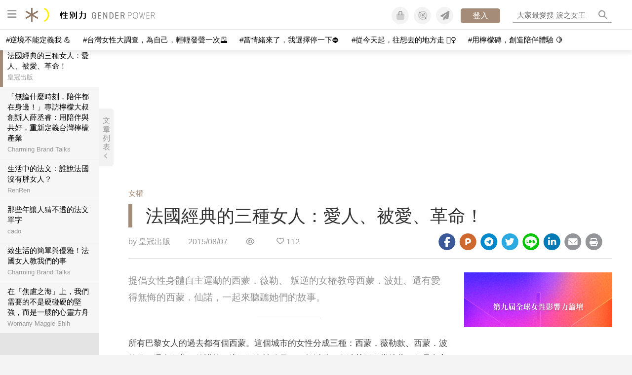

--- FILE ---
content_type: text/html; charset=utf-8
request_url: https://womany.net/read/article/8111
body_size: 17088
content:
<!DOCTYPE html>
<html lang="zh-tw" prefix="og: http://ogp.me/ns">
<head>
  <meta charset="utf-8">
  <title>法國經典的三種女人：愛人、被愛、革命！｜性別力 Gender Power</title>
    <link rel="preconnect"   href="https://js.sentry-cdn.com" crossorigin>
  <link rel="dns-prefetch" href="https://js.sentry-cdn.com">
  <link rel="preconnect"   href="https://browser.sentry-cdn.com" crossorigin>
  <link rel="dns-prefetch" href="https://browser.sentry-cdn.com">
  <link rel="preconnect"   href="https://o225475.ingest.sentry.io" crossorigin>
  <link rel="dns-prefetch" href="https://o225475.ingest.sentry.io">
  <link rel="preconnect"   href="https://cdnjs.cloudflare.com" crossorigin>
  <link rel="dns-prefetch" href="https://cdnjs.cloudflare.com">

<link rel="preconnect"   href="https://knight.womany.net" crossorigin>
<link rel="dns-prefetch" href="https://knight.womany.net">
<link rel="preconnect"   href="https://api.womany.net" crossorigin>
<link rel="dns-prefetch" href="https://api.womany.net">

  <meta name="application-name" content="性別力 Gender Power"/>

  <meta name="description" content="你認識這三個西蒙嗎？提倡女性身體自主運動的西蒙．薇勒 Simone Veil, 叛逆的女權教母西蒙．波娃 Simone de beauvoir, 還有愛得無悔的西蒙．仙諾 simone signoret，一起來聽聽她們的故事。（同場加映：再讀西蒙波娃：神秘，是不分男女的性別特質） ">
  <meta name="viewport" content="width=device-width, initial-scale=1.0, user-scalable=1">
  <meta name="apple-mobile-web-app-capable" content="yes">
  <meta name="theme-color" content="#464B4B">
  <meta name="msapplication-TileColor" content="#464B4B"/>
  <meta name="msapplication-TileImage" content="https://knight.womany.net/images/gender-power-logo-300x300.png"/>
  <meta name="google-site-verification" content="7Blo_lgtnpDMk1_VjM79-jQ1ka2BjJqe3QId2-qYdHo" />
  <meta name="referrer" content="no-referrer-when-downgrade">
  <meta property="fb:app_id" content="226870747360988"/>
  <meta property="og:site_name" content="性別力 Gender Power"/>
  <meta property="og:title" content="法國經典的三種女人：愛人、被愛、革命！｜性別力 Gender Power"/>
  <meta property="og:description" content="你認識這三個西蒙嗎？提倡女性身體自主運動的西蒙．薇勒 Simone Veil, 叛逆的女權教母西蒙．波娃 Simone de beauvoir, 還有愛得無悔的西蒙．仙諾 simone signoret，一起來聽聽她們的故事。（同場加映：再讀西蒙波娃：神秘，是不分男女的性別特質） ">
  <meta property="og:type" content="article"/>
    <meta property="og:image" name="image" content="http://castle.womany.net/images/articles/8111/womany_ying_mu_kuai_zhao_2015_08_07__shang_wu_10_18_24_1438913940-13676-9602.png" />
    <meta property="og:image:secure_url" content="https://castle.womany.net/images/articles/8111/womany_ying_mu_kuai_zhao_2015_08_07__shang_wu_10_18_24_1438913940-13676-9602.png" />
    <meta property="og:image:width" content="1200" />
    <meta property="og:image:height" content="630" />
    <meta name="twitter:image" content="https://castle.womany.net/images/articles/8111/womany_ying_mu_kuai_zhao_2015_08_07__shang_wu_10_18_24_1438913940-13676-9602.png">
  <meta property="article:publisher" content="https://www.facebook.com/womany.net" />
  <meta name="twitter:card" content="summary_large_image">
  <meta name="twitter:site" content="@womanyeditor">
  <meta name="twitter:creator" content="@womanyeditor">
  <meta name="twitter:title" content="法國經典的三種女人：愛人、被愛、革命！｜性別力 Gender Power">
  <meta name="twitter:description" content="你認識這三個西蒙嗎？提倡女性身體自主運動的西蒙．薇勒 Simone Veil, 叛逆的女權教母西蒙．波娃 Simone de beauvoir, 還有愛得無悔的西蒙．仙諾 simone signoret，一起來聽聽她們的故事。（同場加映：再讀西蒙波娃：神秘，是不分男女的性別特質） ">
  <link rel="apple-touch-icon" href="https://knight.womany.net/images/gender-power-logo-300x300.png">
  <link rel="icon" sizes="16x16" href="/favicon-gender-16x16.ico">
  <link rel="icon" sizes="32x32" href="/favicon-gender-32x32.ico">
  <link rel="icon" sizes="300x300" href="https://knight.womany.net/images/gender-power-logo-300x300.png">
  <meta name="keywords" content="法國,女人,陰性書寫,書摘">

  <link href="https://feeds.feedburner.com/genderpower" rel="alternate" title="性別力 Gender Power RSS" type="application/rss+xml" />
  <meta name="csrf-param" content="authenticity_token" />
<meta name="csrf-token" content="FoCEikVQRQeHdkfZGBK6+Rlz6B9KboQzXtgbd7dPgPP1UQskAa9TNHiBZ9i8Zo0IzmF/VkRqn1utiasY54N+gA==" />
      <meta name="author" content="皇冠出版">
  <meta property="article:section" content="女權">
  <meta property="article:published_time" content="2015-08-07T19:20:00+08:00">
      <meta property="og:url" content="https://womany.net/read/article/8111"/>
      <link rel="canonical" href="https://womany.net/read/article/8111">
  <link rel="alternate" hreflang="zh-cn" href="https://cn.womany.net/read/article/8111">
  <link rel="amphtml" href="https://womany.net/articles/8111/amp">


  <link rel="stylesheet" media="screen" href="//knight.womany.net/packs/css/vender/fontawesome-98913a4c.css" />

  <link rel="stylesheet" media="screen" href="//knight.womany.net/packs/css/article-beta-34fab236.css" />
    <link rel="stylesheet" media="screen" href="//knight.womany.net/packs/css/general_layout_womany-c824a40a.css" data-subsite="womany" disabled="disabled" />
    <link rel="stylesheet" media="screen" href="//knight.womany.net/packs/css/general_layout_family-efd2750b.css" data-subsite="family" disabled="disabled" />
    <link rel="stylesheet" media="screen" href="//knight.womany.net/packs/css/general_layout_gender-3ebf99c5.css" data-subsite="gender" />
    <link rel="stylesheet" media="screen" href="//knight.womany.net/packs/css/general_layout_hk-f8c82bd8.css" data-subsite="hk" disabled="disabled" />
    <link rel="stylesheet" media="screen" href="//knight.womany.net/packs/css/general_layout_lianhonghong-e29493bd.css" data-subsite="lianhonghong" disabled="disabled" />

  <script type="b49ab4185dc35a2ec7a9d397-text/javascript">
  window.womany = {
    member_url: "https://member.womany.net",
    api: "https://api.womany.net",
    domain_url: "//womany.net",
    site_suffix: "｜女人迷 Womany",
    default_avatar_url: "//knight.womany.net/images/default_avatar.png",
    interests_list:
      {"女力":{"id":21,"name":"女力","en_name":"empowerment"},"品味":{"id":22,"name":"品味","en_name":"sense"},"視野":{"id":23,"name":"視野","en_name":"vision"},"美力":{"id":24,"name":"美力","en_name":"beauty"},"女權":{"id":17,"name":"女權","en_name":"feminism"},"性別":{"id":11,"name":"性別","en_name":"gender"},"親職":{"id":19,"name":"親職","en_name":"parenthood"},"關係":{"id":20,"name":"關係","en_name":"relationship"},"康健":{"id":25,"name":"康健","en_name":"health"},"多元共融":{"id":28,"name":"多元共融","en_name":"diversity"}}
  };

  (function create_interest_objs(){
    var il = womany.interests_list;
    womany.interests_name = {};
    womany.interests_id = {};
    Object.keys(il).forEach(function(zh_name){
      womany.interests_name[il[zh_name].en_name] = il[zh_name];
      womany.interests_id[il[zh_name].id] = il[zh_name];
    });
  })();
</script>

  <script src="//knight.womany.net/packs/js/wprofile-f7c21a138121831e30d7.js" crossorigin="anonymous" type="b49ab4185dc35a2ec7a9d397-text/javascript"></script>
<script data-cfasync="false" type="text/javascript">
  window.user_profile = {
    login: false,
    womanyor: false
  };
</script>


    <script data-cfasync="false"
  src="https://browser.sentry-cdn.com/8.30.0/bundle.tracing.min.js"
  integrity="sha384-whi3vRW+DIBqY2lQQ6oghGXbbA0sL5NJxUL6CMC+LRJ0b4A64Qn7/6YhpeR0+3Nq"
  crossorigin="anonymous"
></script>

  <script data-cfasync="false"
    src="https://browser.sentry-cdn.com/8.30.0/captureconsole.min.js"
    integrity="sha384-jXCzUQjBqiEgmKLzF+NxTSHUj2QI1p3bF660dbnRzt+Q0xrZXQtmZ3+lJop40nGT"
    crossorigin="anonymous">
  </script>

<script data-cfasync="false">
  var ignoreErrors = [
    {
      // waypoint
      'ignoreType': 'exception',
      'matchStr': 's:0 rs:4',
      'discardRate': 0.5
    },
    {
      // comscore
      'ignoreType': 'exception',
      'matchStr': 'Unexpected token \'<',
      'discardRate': 0.5
    },
    {
      // facebook
      'ignoreType': 'message',
      'matchStr': 'Error retrieving login status, fetch cancelled',
      'discardRate': 0.5
    },
    {
      'ignoreType': 'breadcrumbs',
      'matchStr': 'sentry.event',
      'discardRate': 0.9
    }
  ];
  var ignoreURLs = [
    'connect.facebook.net',
    'doubleclick.net'
  ];
  ignoreURLs.forEach(function(url) {
    ignoreErrors.push({
      'ignoreType': 'exception',
      'matchStr': url,
      'discardRate': 0.75
    })
  });

  window.Sentry && Sentry.onLoad(function() {
    var matchid = document.cookie.match(/_womany_net_bypass=(\d+)/);
    if (matchid && matchid[1]) Sentry.setUser({'id': matchid[1]});

    Sentry.init({
      dsn: "https://12f4216b73834f4a9bd2a3e38f25e3d9@o225475.ingest.sentry.io/1377235",

        environment: 'production',
        release: 'v5384@',
        sampleRate: 0.5,
        tracesSampleRate: 0.03,
        // replaysSessionSampleRate: 0,
        // replaysOnErrorSampleRate: 0.008,

      integrations: [
        
        Sentry.captureConsoleIntegration({levels: ['error']})
        // array of methods that should be captured, defaults to ['log', 'info', 'warn', 'error', 'debug', 'assert']
      ],

      // Set `tracePropagationTargets` to control for which URLs distributed tracing should be enabled
      tracePropagationTargets: ["localhost", /^https:\/\/api\.womany\.net/, /^https:\/\/womany\.net\/api/],


      beforeSend: function(event, hint) {

        if (event && window.JSON && JSON.stringify && window.Object && Object.keys) {

          // if match ignoreURL discard certain percentage of events
          var matchIgnoreUrl = false;

          ignoreErrors.forEach(function(ignore) {
            if (matchIgnoreUrl) return;

            var type = ignore.ignoreType;
            var matchStr = ignore.matchStr;
            var evstr = JSON.stringify(event[type]);

            if (evstr && evstr.indexOf(matchStr) >= 0) {
              if (Math.random() < ignore.discardRate)
                matchIgnoreUrl = true;
              else
                event.extra.ignoreRule = JSON.stringify(ignore);
            }
          });
          if (matchIgnoreUrl) return null;
        }

        return event;
      }
    });
  });
</script>


    
<script type="application/ld+json">
{
  "@context": "http://schema.org",
  "@graph": [
  {
    "@type": "WebSite",
    "name": "性別力 Gender Power",
    "alternateName": "Gender Power",
    "url": "https://womany.net/genderpower",
    "image": "https://knight.womany.net/images/gender-power-logo-230x51-trans.png",
    "potentialAction": {
      "@type": "SearchAction",
      "target": "https://womany.net/search?q={search_term_string}",
      "query-input": "required name=search_term_string"
    }
  },
  {
  "@context": "http://schema.org",
  "@type": "Organization",
  "name": "吾思傳媒股份有限公司",
  "alternateName": ["womany.net", "女人迷"],
  "url": "https://womany.net",
  "logo": "https://knight.womany.net/images/womany_logo_300x300_n.png",
  "contactPoint": {
    "@type": "ContactPoint",
    "telephone": "+886-2-2377-5999",
    "email": "客服信箱：sweetservice@womany.net",
    "contactType": "customer service",
    "availableLanguage": "Mandarin"
  },
  "sameAs": [
    "https://feeds.feedburner.com/womany",
    "https://instagram.com/womany",
    "https://page.line.me/?accountId=womanyshoptw",
    "https://t.me/womany_net",
    "https://twitter.com/womany",
    "https://www.facebook.com/womany.net",
    "https://www.linkedin.com/company/womany",
    "https://www.youtube.com/@womanytw",
    "news.google.com/publications/CAAqBwgKMLztgQsw4Y_-Ag"
  ]
}

  ]
}
</script>


  <script async src="https://securepubads.g.doubleclick.net/tag/js/gpt.js" crossorigin="anonymous" type="b49ab4185dc35a2ec7a9d397-text/javascript"></script>
  <script type="b49ab4185dc35a2ec7a9d397-text/javascript">
    window.googletag = window.googletag || {cmd: []};
    googletag.cmd.push(function() {

      googletag.defineSlot('/120480087/Womany_article_daily_T', [[1, 1], [970, 250], [336, 280]], 'div-gpt-ad-1750226404269-0').addService(googletag.pubads());

      googletag.pubads().enableSingleRequest();
      googletag.pubads().collapseEmptyDivs();
      googletag.enableServices();
    });
  </script>

  <!-- Taboola 廣告 -->
  <script type="b49ab4185dc35a2ec7a9d397-text/javascript">
    window._taboola = window._taboola || [];
    _taboola.push({article:'auto'});
    !function (e, f, u, i) {
      if (!document.getElementById(i)){
        e.async = 1;
        e.src = u;
        e.id = i;
        f.parentNode.insertBefore(e, f);
      }
    }(document.createElement('script'),
    document.getElementsByTagName('script')[0],
    '//cdn.taboola.com/libtrc/salesfrontier-womany/loader.js',
    'tb_loader_script');
    if(window.performance && typeof window.performance.mark == 'function')
      {window.performance.mark('tbl_ic');}
  </script>

</head>

<body data-browser="Unknown Browser" data-browser-version="0" data-browser-lang="" class="b-articles b-show b-8111 s-gender has-top-shortcut">
  <div class="body">
      

<div id="side-nav" class="init-hide">
  <ul itemscope itemtype="http://www.schema.org/SiteNavigationElement">
    <li>
      <span class="user"></span>
    </li>

    <li class="m-read" itemprop="name">
      <meta content="https://womany.net/genderpower/read" itemprop="url">
      <a href="https://womany.net/genderpower/read?ref=gp-nav" title="最新文章">
        最新文章
      </a>
    </li>

    <li class="m-codeforgender" itemprop="name" data-start="2021-05-06">
      <meta content="https://codeforgender.com/events/202103" itemprop="url">
      <a href="https://codeforgender.com/events/202103?ref=gp-nav" title="性別駭客松">
        性別駭客松
      </a>
    </li>

    <li class="m-collections" itemprop="name" data-start="2020-08-10">
      <meta content="https://womany.net/genderpower/collections" itemprop="url">
      <a href="https://womany.net/genderpower/collections?ref=gp-nav" title="特色專題">
        特色專題
      </a>
    </li>

    <li class="m-about" itemprop="name">
      <meta content="https://womany.net/genderpower/about" itemprop="url">
      <a href="https://womany.net/genderpower/about?ref=gp-nav" title="什麼是性別力">
        什麼是性別力
      </a>
    </li>

    <li class="Divider Spacer">關注議題</li>

    <li class="m-womensright" itemprop="name">
      <meta content="https://womany.net/topics/womensright" itemprop="url">
      <a href="https://womany.net/topics/womensright?ref=gp-nav" title="女性故事">
        女性故事
      </a>
    </li>

    <li class="m-lgbtqia" itemprop="name">
      <meta content="https://womany.net/topics/lgbtqia" itemprop="url">
      <a href="https://womany.net/topics/lgbtqia?ref=gp-nav" title="同志經驗">
        同志經驗
      </a>
    </li>

    <li class="m-man-experience" itemprop="name">
      <meta content="https://womany.net/topics/man-experience" itemprop="url">
      <a href="https://womany.net/topics/man-experience?ref=gp-nav" title="男性處境">
        男性處境
      </a>
    </li>

    <li class="m-gender-violence" itemprop="name">
      <meta content="https://womany.net/topics/gender-violence" itemprop="url">
      <a href="https://womany.net/topics/gender-violence?ref=gp-nav" title="性別暴力">
        性別暴力
      </a>
    </li>

    <li class="m-dei" itemprop="name" data-start="2022-05-27">
      <meta content="https://womany.net/dei" itemprop="url">
      <a href="https://womany.net/dei/?ref=gp-nav" title="DEI 多元共融">
        多元共融 DEI
      </a>
    </li>

    <li class="Divider Spacer">為你服務</li>

    <li class="m-violence" itemprop="name">
      <meta content="https://womany.net/gender-violence/write-down-your-pain" itemprop="url">
      <a href="https://womany.net/gender-violence/write-down-your-pain?ref=gp-nav" title="性侵傾訴匿名留言板">
        性侵傾訴匿名留言板
      </a>
    </li>

    <li class="m-service" itemprop="name">
      <meta content="https://womany.net/gender-service" itemprop="url">
      <a href="https://womany.net/gender-service?ref=gp-nav" title="性別服務百寶箱">
        性別服務百寶箱
      </a>
    </li>

    <li class="m-courses" itemprop="name" data-start="2021-05-07">
      <meta content="https://u.womany.net/" itemprop="url">
      <a href="https://u.womany.net/?ref=gp-nav" title="女人迷課程">
        女人迷課程
      </a>
    </li>

    <li class="m-report" itemprop="name">
      <meta content="https://womany.net/gender-report" itemprop="url">
      <a href="https://womany.net/gender-report?ref=gp-nav" title="性別影響力報告">
        性別影響力報告
      </a>
    </li>

    <li class="Divider Spacer">聚焦行動</li>

    <li class="m-2020" itemprop="name">
      <meta content="https://womany.net/GWIS/" itemprop="url">
      <a href="https://womany.net/GWIS/?ref=gp-nav" title="全球女性影響力論壇">
        全球女性影響力論壇
      </a>
    </li>

    <li class="m-2018" itemprop="name">
      <meta content="https://womany.net/gia/2018" itemprop="url">
      <a href="https://womany.net/gia/2018?ref=gp-nav" title="全球性別影響大獎">
        全球性別影響大獎
      </a>
    </li>

    <li class="Divider Spacer">接力大隊</li>

    <li class="m-womany" itemprop="name">
      <meta content="https://womany.net" itemprop="url">
      <a href="https://womany.net?ref=gp-nav" title="女人迷">
        女人迷
      </a>
    </li>

    <li class="m-shop" itemprop="name" data-start="2020-08-04">
      <meta content="https://shop.womany.net/" itemprop="url">
      <a href="https://shop.womany.net/?ref=gp-nav" title="Womany Shop">
        Womany Shop
      </a>
    </li>

    <li class="m-imhome" itemprop="name" data-start="2019-05-15">
      <meta content="https://womany.net/imhome" itemprop="url">
      <a href="https://womany.net/imhome?ref=gp-nav" title="回家吧">
        回家吧
      </a>
    </li>

    <li class="m-hk" itemprop="name" data-start="2019-06-05">
      <meta content="https://womany.net/hk" itemprop="url">
      <a href="https://womany.net/hk?ref=gp-nav" title="女人迷香港 HK">
        女人迷香港 HK
      </a>
    </li>

    <li class="m-lianhonghong" itemprop="name">
      <meta content="https://lianhonghong.com" itemprop="url">
      <a href="https://lianhonghong.com?ref=gp-nav" title="臉紅紅">
        臉紅紅
      </a>
    </li>

  </ul>
</div>


    
      
<header id="w-header">

  <div class="contain clearfix">
    <a id="open-mmenu" href="javascript:void(0);" class="hambergur-btn"><i class="fa fa-bars"></i></a>

    <a class="womany-logo" href="/genderpower?ref=header-logo">
      性別力 Gender Power
    </a>

    <div class="search">
      <form>
        <input type="text" class="header-search-input" placeholder="" />
      </form>
      <a href="https://womany.net/search" rel="nofollow">&nbsp;<i class="fa fa-search"></i></a>
    </div>

    <div class="social">

      <a class="shop btn-feature" href="https://shop.womany.net?ref=header-icon" target="_blank" title="女人迷商號">
        <i class="fa-fw fad fa-shopping-bag" aria-hidden="true"></i>
      </a>

      <a class="dei btn-feature" href="https://womany.net/dei/?ref=header-icon" target="_blank" title="DEI 多元共融">
        <i class="fa-fw fad fa-solar-system" aria-hidden="true"></i>
      </a>

      <a class="sns btn-feature" href="https://womany.net/community?ref=header-icon" target="_blank" title="追蹤女人迷社群">
        <i class="fa-fw fas fa-paper-plane" aria-hidden="true"></i>
      </a>

      <a class="btn-login" href="/users/auth/womany" data-method="post" rel="nofollow">登入</a>

      <a class="account btn-feature" href="https://womany.net/users/profile?ref=header-icon" rel="nofollow" title="會員設定">
        <i class="fal fa-user-circle" aria-hidden="true"></i>
      </a>

    </div>
  </div>

  <div id="submenu-account">
    <a class="member-articles" href="https://womany.net/member/articles?ref=header-icon" rel="nofollow">我的頁面</a>
    <a rel="nofollow" class="users-following" href="/users/following?ref=header-icon">我的追蹤</a>
    <a rel="nofollow" class="users-profile" href="/users/profile?ref=header-icon">會員設定</a>
    <a rel="nofollow" class="users-logout" href="/users/logout?ref=header-icon">登出</a>
  </div>

</header>




<div id="w-top-shortcut">

  <div id="w-top-nav">
    <ul itemscope itemtype="http://www.schema.org/SiteNavigationElement">

      <li class="m-shuanshuan" itemprop="name">
        <meta content="https://womany.net/shuanshuan" itemprop="url">
        <a class="top-nav-link" data-trackThis="nav_link" href="https://womany.net/shuanshuan?ref=top-nav" title="與軒軒講" target="_blank">
          <i class="fab fa-youtube"></i> 與軒軒講
        </a>
      </li>

      <li class="m-courses" itemprop="name">
        <meta content="https://u.womany.net" itemprop="url">
        <a class="top-nav-link" data-trackThis="nav_link" href="https://u.womany.net?ref=top-nav" title="成長上課" target="_blank">
          <i class="fas fa-chalkboard-teacher"></i> 成長上課
        </a>
      </li>

      <li class="m-shop" itemprop="name">
        <meta content="https://shop.womany.net" itemprop="url">
        <a class="top-nav-link" data-trackThis="nav_link" href="https://shop.womany.net?ref=top-nav" title="日常購物" target="_blank">
          <i class="fas fa-shopping-cart"></i> 日常購物
        </a>
      </li>

      <li class="m-dei" itemprop="name">
        <meta content="https://womany.net/dei" itemprop="url">
        <a class="top-nav-link" data-trackThis="nav_link" href="https://womany.net/dei?ref=top-nav" title="DEI 多元共融" target="_blank">
          <i class="fas fa-solar-system"></i> 學習 DEI
        </a>
      </li>

      <li class="m-collections" itemprop="name">
        <meta content="https://womany.net/collections" itemprop="url">
        <a class="top-nav-link" data-trackThis="nav_link" href="https://womany.net/collections?ref=top-nav" title="讀讀專題" target="_blank">
          <i class="fas fa-sparkles"></i> 讀讀專題
        </a>
      </li>

      <li class="m-read" itemprop="name">
        <meta content="https://womany.net/read" itemprop="url">
        <a class="top-nav-link" data-trackThis="nav_link" href="https://womany.net/read?ref=top-nav" title="最新文章" target="_blank">
          <i class="far fa-newspaper"></i> 最新文章
        </a>
      </li>

      <li class="m-social" itemprop="name">
        <meta content="https://womany.net/community" itemprop="url">
        <a class="top-nav-link" data-trackThis="nav_link" href="https://womany.net/community?ref=top-nav" title="追蹤社群" target="_blank">
          <i class="far fa-chart-network"></i> 追蹤社群
        </a>
      </li>

      <!--
      <li class="m-empowerment" itemprop="name">
        <meta content="https://womany.net/empowerment" itemprop="url">
        <a class="top-nav-link" data-trackThis="nav_link" href="https://womany.net/empowerment/?ref=top-nav" title="女力" target="_blank">
          <i class="fas fa-hands-helping"></i> 女力
        </a>
      </li>

      <li class="m-youtube" itemprop="name">
        <meta content="https://www.youtube.com/@womanytw" itemprop="url">
        <a class="top-nav-link" data-trackThis="nav_link" href="https://www.youtube.com/@womanytw" title="女人迷 YouTube" target="_blank">
          <i class="fab fa-youtube"></i> 影音
        </a>
      </li>

      <li class="m-womany" itemprop="name">
        <meta content="https://womany.net" itemprop="url">
        <a class="switch-site" data-trackThis="nav_switch" data-site="womany" href="https://womany.net/?ref=top-nav" title="切換到女人迷">
          <i class="fak fa-womany"></i> 女人迷
        </a>
      </li>

      <li class="m-gender" itemprop="name">
        <meta content="https://womany.net/genderpower/" itemprop="url">
        <a class="switch-site" data-trackThis="nav_switch" data-site="gender" href="https://womany.net/genderpower/?ref=top-nav" title="切換到性別力">
          <i class="fas fa-star-of-life"></i> 性別力
        </a>
      </li>

      <li class="m-home" itemprop="name">
        <meta content="https://womany.net/imhome/" itemprop="url">
        <a class="switch-site" data-trackThis="nav_switch" data-site="family" href="https://womany.net/imhome/?ref=top-nav" title="切換到回家吧">
          <i class="fak fa-imhome"></i> 回家吧
        </a>
      </li>

      <li class="m-lianhong" itemprop="name">
        <meta content="https://lianhonghong.com" itemprop="url">
        <a class="top-nav-link" data-trackThis="nav_link" href="https://lianhonghong.com/?ref=top-nav" title="臉紅紅" target="_blank">
          <i class="fak fa-lianhong"></i> 臉紅紅
        </a>
      </li>

      <li class="m-talk" itemprop="name">
        <meta content="https://talk.womany.net" itemprop="url">
        <a class="top-nav-link" data-trackThis="nav_link" href="https://talk.womany.net/?ref=top-nav" title="女人迷討論區" target="_blank">
          <i class="fas fa-comments"></i> 討論區
        </a>
      </li>
      -->

    </ul>
  </div>

</div>


    <div id="content-container" class="container">
      




<script type="application/ld+json">
{
  "@context": "http://schema.org",
  "@type": "BreadcrumbList",
  "itemListElement": [
    {
      "@type": "ListItem",
      "position": 1,
      "item": {
        "@id": "https://womany.net/genderpower",
        "name": "性別力 Gender Power"
      }
    }, {
      "@type": "ListItem",
      "position": 2,
      "item": {
        "@id": "https://womany.net/genderpower/read",
        "name": "最新文章"
      }
    }
    , {
      "@type": "ListItem",
      "position": 3,
      "item": {
        "@id": "https://womany.net/interests/feminism",
        "name": "女權"
      }
    }
  ]
}
</script>



<script type="b49ab4185dc35a2ec7a9d397-text/javascript">
  window.pageL10n = {
      like:     "收藏文章",
      like_now: "喜歡這篇文章嗎？收藏它！",
      liked:    "已收藏",
      unlike:   "取消收藏",
      login:    "請先登入才可以收藏喔"
  };
</script>

<div id="w-article-bar"  >

  <span class="title">法國經典的三種女人：愛人、被愛、革命！</span>

  <span class="btns">
    <a class="btn readlist" href="javascript:void(0);" title="顯示與隱藏閱讀列表">
      <i class="fal fa-file-alt for-dark" aria-hidden="true"></i>
      <i class="far fa-file-alt for-white" aria-hidden="true"></i>
    </a>
    <a class="btn zh-switch" href="https://cn.womany.net/read/article/8111?ref=article-bar" target="_blank" title="切換到簡體版" aria-hidden="true">
      <span aria-hidden="true"></span>
    </a>
    <a title="切換日夜模式" href="javascript:void(0);" class="dark-switch btn-feature" aria-hidden="true">
      <i class="fal fa-sun for-dark" aria-hidden="true"></i>
      <i class="far fa-moon for-white" aria-hidden="true"></i>
    </a>
  </span>

</div>


<div id="w-main-content">

    <!-- /120480087/Womany_article_daily_T -->
    <div id='div-gpt-ad-1750226404269-0' style='min-width: 336px; min-height: 250px;' class="daily-T-wrap">
      <script type="b49ab4185dc35a2ec7a9d397-text/javascript">
        googletag.cmd.push(function() { googletag.display('div-gpt-ad-1750226404269-0'); });
      </script>
    </div>

  <article itemscope itemtype="http://schema.org/NewsArticle" class="article-root  " id="article8111" data-id="8111">
    <link itemprop="mainEntityOfPage" href="https://womany.net/read/article/8111" />
    <section class="seo-info">
        <meta itemprop="keywords" content="法國" />
        <meta itemprop="keywords" content="女人" />
        <meta itemprop="keywords" content="陰性書寫" />
        <meta itemprop="keywords" content="書摘" />
        <img itemprop="image" class="article_featured_image" src="https://womany.net/cdn-cgi/image/w=1119,f=auto,fit=scale-down/https://castle.womany.net/images/articles/8111/womany_ying_mu_kuai_zhao_2015_08_07__shang_wu_10_18_24_1438913940-13676-9602.png" alt="法國經典的三種女人：愛人、被愛、革命！">
        <div itemprop="publisher" itemscope itemtype="http://schema.org/Organization">
  <p itemprop="name">性別力 Gender Power</p>
  <span itemprop="logo" itemscope itemtype="https://schema.org/ImageObject">
          <img itemprop="url" src="https://knight.womany.net/images/gender_logo_schema_publisher.png" alt="Gender Power logo">
          <meta itemprop="width" content="600">
          <meta itemprop="height" content="60">
        </span>
  <meta itemprop="url" content="https://womany.net/genderpower">
</div>

    </section>


      <section class="article-header">


        <nav class="interests">
          <ul>
              <li class='interest'><a href="/interests/feminism?ref=wa-head">女權</a></li>
          </ul>
        </nav>

        <a href="https://womany.net/read/article/8111" itemprop="url" class="article-title">
          <h1 itemprop="name headline">法國經典的三種女人：愛人、被愛、革命！</h1>
        </a>

        <aside class="article-actions top">
          <span class="author-name meta-span">
            by <a href="/authors/crownbook?ref=s_a_author">皇冠出版</a>
          </span>

          <time class="meta-span" datetime="2015-08-07T19:20:00+08:00" itemprop="datePublished">
             2015/08/07
          </time>

          <span class="article-count meta-span">&nbsp;</span>

          <span class="article-favorites"></span>

          <div class="wshare-sharetools" data-sid="read" data-id="8111"></div>

        </aside>
      </section>

    <div class="landscape-box">
      <div class="article-main">
        <section class="article-body" itemprop="articleBody">

            <div class="prologue">
              <p>提倡女性身體自主運動的西蒙．薇勒、&nbsp;叛逆的女權教母西蒙．波娃、還有愛得無悔的西蒙．仙諾，一起來聽聽她們的故事。</p>

            </div>
            <aside class="ads"></aside>


          <p>所有巴黎女人的過去都有個西蒙。這個城市的女性分成三種：西蒙．薇勒款、西蒙．波娃款、還有西蒙．仙諾款。這三種女性聊天，一起活動，有時甚至欣賞彼此。但是內心深處，她們是不同族群，還是喜歡和同路人作伴。然而她們有著相同血脈，區分彼此的情緒只是自視過高，而非勢不兩立的敵對心態。</p>
<p><span class="further"><span class="qualifier">推薦閱讀：</span><a data-articleid="4308" href="/read/article/4308?ref=readout_text" target="_self">法國女人的五個性感關鍵字</a></span></p><h2 id="bb9e81">西蒙．薇勒們</h2><p class="with_img"><img alt="" src="https://womany.net/cdn-cgi/image/w=800,fit=scale-down,f=auto/https://castle.womany.net/images/content/pictures/31807/womany_simone_veil_1438589679-4896-4899.jpg" width="620" height="340" srcset="https://womany.net/cdn-cgi/image/w=1700,fit=scale-down,f=auto/https://castle.womany.net/images/content/pictures/31807/womany_simone_veil_1438589679-4896-4899.jpg 1700w,https://womany.net/cdn-cgi/image/w=1440,fit=scale-down,f=auto/https://castle.womany.net/images/content/pictures/31807/womany_simone_veil_1438589679-4896-4899.jpg 1440w,https://womany.net/cdn-cgi/image/w=960,fit=scale-down,f=auto/https://castle.womany.net/images/content/pictures/31807/womany_simone_veil_1438589679-4896-4899.jpg 960w,https://womany.net/cdn-cgi/image/w=800,fit=scale-down,f=auto/https://castle.womany.net/images/content/pictures/31807/womany_simone_veil_1438589679-4896-4899.jpg 800w,https://womany.net/cdn-cgi/image/w=640,fit=scale-down,f=auto/https://castle.womany.net/images/content/pictures/31807/womany_simone_veil_1438589679-4896-4899.jpg 640w,https://womany.net/cdn-cgi/image/w=480,fit=scale-down,f=auto/https://castle.womany.net/images/content/pictures/31807/womany_simone_veil_1438589679-4896-4899.jpg 480w,https://womany.net/cdn-cgi/image/w=380,fit=scale-down,f=auto/https://castle.womany.net/images/content/pictures/31807/womany_simone_veil_1438589679-4896-4899.jpg 380w,https://womany.net/cdn-cgi/image/w=320,fit=scale-down,f=auto/https://castle.womany.net/images/content/pictures/31807/womany_simone_veil_1438589679-4896-4899.jpg 320w" sizes="(max-width: 900px) 100vw, 650px" loading="lazy"></p><p>這種女人絕對是倖存者。西蒙．薇勒待過堂西、奧斯威辛和貝爾根——貝爾森集中營，也都捱過來了。她的名字還成為法國墮胎合法化歷史的一部分，因為時任衛生部長的薇勒堅持捍衛女性應該有選擇權。這種主張導致她遭到極右派的威脅，她依舊不為所動。</p><p>西蒙．薇勒是捍衛女權的典型人物。這個性急、堅毅的女性主義者，足以成為女性政治人物的表率。她召集眾多女知青在週末示威遊行（抗議不啻是法國的全民運動），對某些人而言，這些活動幫助她們闡述自我，賦予她們某種風格，就好比沉迷於哥德風格的青少女。</p>
<p><span class="further"><span class="qualifier">推薦給你：</span><a data-articleid="4075" href="/read/article/4075?ref=readout_text" target="_self">身為女人，我們不需要向世界證明什麼</a></span></p><blockquote>
<p>名言：「我身為女性，要求人們重視我的不同，也不要強迫我遵循男性規範。」</p>
</blockquote><h2 id="83adf9">西蒙．波娃們</h2><p class="with_img"><img alt="" src="https://womany.net/cdn-cgi/image/w=800,fit=scale-down,f=auto/https://castle.womany.net/images/content/pictures/31816/womany_simone_beauvoir_1438589966-4773-9780.jpg" width="1144" height="820" srcset="https://womany.net/cdn-cgi/image/w=1700,fit=scale-down,f=auto/https://castle.womany.net/images/content/pictures/31816/womany_simone_beauvoir_1438589966-4773-9780.jpg 1700w,https://womany.net/cdn-cgi/image/w=1440,fit=scale-down,f=auto/https://castle.womany.net/images/content/pictures/31816/womany_simone_beauvoir_1438589966-4773-9780.jpg 1440w,https://womany.net/cdn-cgi/image/w=960,fit=scale-down,f=auto/https://castle.womany.net/images/content/pictures/31816/womany_simone_beauvoir_1438589966-4773-9780.jpg 960w,https://womany.net/cdn-cgi/image/w=800,fit=scale-down,f=auto/https://castle.womany.net/images/content/pictures/31816/womany_simone_beauvoir_1438589966-4773-9780.jpg 800w,https://womany.net/cdn-cgi/image/w=640,fit=scale-down,f=auto/https://castle.womany.net/images/content/pictures/31816/womany_simone_beauvoir_1438589966-4773-9780.jpg 640w,https://womany.net/cdn-cgi/image/w=480,fit=scale-down,f=auto/https://castle.womany.net/images/content/pictures/31816/womany_simone_beauvoir_1438589966-4773-9780.jpg 480w,https://womany.net/cdn-cgi/image/w=380,fit=scale-down,f=auto/https://castle.womany.net/images/content/pictures/31816/womany_simone_beauvoir_1438589966-4773-9780.jpg 380w,https://womany.net/cdn-cgi/image/w=320,fit=scale-down,f=auto/https://castle.womany.net/images/content/pictures/31816/womany_simone_beauvoir_1438589966-4773-9780.jpg 320w" sizes="(max-width: 900px) 100vw, 650px" loading="lazy"></p><p>她象徵法國女人的愛情觀點，體現了身為「伴侶」，又不致於成為配偶的附屬品。西蒙．波娃是沙特的人生伴侶，她自身的成就也不容小覷。她是名作家，受到法國上下的愛戴。她也是女性主義者，但是她的父親可能會說——是褒不是貶——「乖女兒，你有男人的腦袋。」儘管她是鐵桿共產主義者，私下卻浪漫的無可救藥，必須時時警惕自己不要屈服於感情。她在描述伴侶晚年生活的《告別沙特》中，鉅細靡遺的坦率剖析震驚讀者。西蒙．波娃是性感戰士的理想典範，她們喜歡取悅情人，看在外人眼裡，更是一派瀟灑自得。</p>
<p><span class="further"><span class="qualifier">同場加映：</span><a data-articleid="5909" href="/read/article/5909?ref=readout_text" target="_self">戀愛是一輩子的事！法國人的愛情觀</a></span></p><blockquote>
<p>名言：「她並不試圖取悅誰，只是任性地耽溺於討好別人所帶來的快樂。」</p>
</blockquote><h2 id="75b0ca">西蒙．仙諾們</h2><p class="with_img"><img alt="" src="https://womany.net/cdn-cgi/image/w=800,fit=scale-down,f=auto/https://castle.womany.net/images/content/pictures/31818/womany_simone_signoret_1438590075-4785-6363.jpg" width="751" height="900" srcset="https://womany.net/cdn-cgi/image/w=1700,fit=scale-down,f=auto/https://castle.womany.net/images/content/pictures/31818/womany_simone_signoret_1438590075-4785-6363.jpg 1700w,https://womany.net/cdn-cgi/image/w=1440,fit=scale-down,f=auto/https://castle.womany.net/images/content/pictures/31818/womany_simone_signoret_1438590075-4785-6363.jpg 1440w,https://womany.net/cdn-cgi/image/w=960,fit=scale-down,f=auto/https://castle.womany.net/images/content/pictures/31818/womany_simone_signoret_1438590075-4785-6363.jpg 960w,https://womany.net/cdn-cgi/image/w=800,fit=scale-down,f=auto/https://castle.womany.net/images/content/pictures/31818/womany_simone_signoret_1438590075-4785-6363.jpg 800w,https://womany.net/cdn-cgi/image/w=640,fit=scale-down,f=auto/https://castle.womany.net/images/content/pictures/31818/womany_simone_signoret_1438590075-4785-6363.jpg 640w,https://womany.net/cdn-cgi/image/w=480,fit=scale-down,f=auto/https://castle.womany.net/images/content/pictures/31818/womany_simone_signoret_1438590075-4785-6363.jpg 480w,https://womany.net/cdn-cgi/image/w=380,fit=scale-down,f=auto/https://castle.womany.net/images/content/pictures/31818/womany_simone_signoret_1438590075-4785-6363.jpg 380w,https://womany.net/cdn-cgi/image/w=320,fit=scale-down,f=auto/https://castle.womany.net/images/content/pictures/31818/womany_simone_signoret_1438590075-4785-6363.jpg 320w" sizes="(max-width: 900px) 100vw, 650px" loading="lazy"></p><p>她是犧牲奉獻的女性，就像小美人魚一樣，為了愛人，不惜付出雙腿、甚至聲音。對西蒙．仙諾而言，那個人就是尤．蒙頓，法國史上最偉大的演員之一。</p><p>兩人是影壇的金童玉女，她是演員、作家，有著迷茫眼神與鮮紅朱唇。他是義大利裔的花花公子，那抹笑容可以讓人戒心全無。儘管仙諾在一九六○年以「金屋淚」奪下金像獎影后，同年，她的丈夫主演「我愛金龜婿」，全世界，包括她本人都知道他和瑪麗蓮．夢露正在堂而皇之談婚外情。然而仙諾並未拂袖而去，她等了又等，粉飾太平，默默忍受痛苦。</p><p>她在多年後才打破沉默，當時蒙頓已經回到她身邊，瑪麗蓮．夢露也已經香消玉殞。她對夢露的評語就是，「我只後悔自己從沒告訴她，我不恨她。」法國所有無可救藥的浪漫份子都羨慕她那種勇氣，那份為愛殉道的情懷，而且她的故事有幸福快樂的結局：她和蒙頓並列葬在拉雪茲神父公墓。</p>
<p><span class="further"><span class="qualifier">推薦閱讀：</span><a data-articleid="6611" href="/read/article/6611?ref=readout_text" target="_self">瑪麗蓮夢露的情婦史：「赤裸讓我更自在」</a></span></p><blockquote>
<p>名言：「快樂談戀愛的祕訣不是盲目，而是知道何時該閉上眼睛。」</p>
</blockquote><p class="with_img">更多深入走訪巴黎的秘密，都在<a href="http://www.books.com.tw/exep/assp.php/WomanyNet/products/0010683776?utm_source=WomanyNet&amp;utm_medium=ap-books&amp;utm_content=recommend&amp;utm_campaign=ap-201508" target="_blank" rel="noopener">《如何當個巴黎女人：愛情，風格與壞習慣》<br>
<img alt="" src="https://womany.net/cdn-cgi/image/w=800,fit=scale-down,f=auto/https://castle.womany.net/images/content/pictures/31826/womany_frence_book_1438590327-4773-8825.jpeg" width="348" height="348" srcset="https://womany.net/cdn-cgi/image/w=1700,fit=scale-down,f=auto/https://castle.womany.net/images/content/pictures/31826/womany_frence_book_1438590327-4773-8825.jpeg 1700w,https://womany.net/cdn-cgi/image/w=1440,fit=scale-down,f=auto/https://castle.womany.net/images/content/pictures/31826/womany_frence_book_1438590327-4773-8825.jpeg 1440w,https://womany.net/cdn-cgi/image/w=960,fit=scale-down,f=auto/https://castle.womany.net/images/content/pictures/31826/womany_frence_book_1438590327-4773-8825.jpeg 960w,https://womany.net/cdn-cgi/image/w=800,fit=scale-down,f=auto/https://castle.womany.net/images/content/pictures/31826/womany_frence_book_1438590327-4773-8825.jpeg 800w,https://womany.net/cdn-cgi/image/w=640,fit=scale-down,f=auto/https://castle.womany.net/images/content/pictures/31826/womany_frence_book_1438590327-4773-8825.jpeg 640w,https://womany.net/cdn-cgi/image/w=480,fit=scale-down,f=auto/https://castle.womany.net/images/content/pictures/31826/womany_frence_book_1438590327-4773-8825.jpeg 480w,https://womany.net/cdn-cgi/image/w=380,fit=scale-down,f=auto/https://castle.womany.net/images/content/pictures/31826/womany_frence_book_1438590327-4773-8825.jpeg 380w,https://womany.net/cdn-cgi/image/w=320,fit=scale-down,f=auto/https://castle.womany.net/images/content/pictures/31826/womany_frence_book_1438590327-4773-8825.jpeg 320w" sizes="(max-width: 900px) 100vw, 650px" loading="lazy"></a></p><p> </p>
        </section>

        <section class="article-meta">
            <p><span class="nextpage"></span></p>
            <div class="embedded-block">
              <p>你怎麼想像與看待法國？<br>
〉<span style="line-height: 30.6000003814697px;">​〉<a href="/read/article/5824?ref=readend" target="_blank">生活中的法文：誰說法國沒有胖女人？</a><br>
​〉​〉<a href="/read/article/2705?ref=readend" target="_blank">讓人猜不透的法文單字</a><br>
​〉​〉<a href="/read/article/7850?ref=readend" target="_blank">致生活的簡單與優雅！法國女人教我們的事</a></span></p><p> </p>
            </div>



            <p><span class="nextpage"></span></p>
            <div class="related-articles-structure">
                <p class="preface">你怎麼想像與看待法國？</p>
              <ul>
                  <li>
                    <a target="_blank" href="/read/article/5824?ref=s_a_relarticles" title="生活中的法文：誰說法國沒有胖女人？" data-id="5824">生活中的法文：誰說法國沒有胖女人？</a>
                  </li>
                  <li>
                    <a target="_blank" href="/read/article/2705?ref=s_a_relarticles" title="那些年讓人猜不透的法文單字" data-id="2705">那些年讓人猜不透的法文單字</a>
                  </li>
                  <li>
                    <a target="_blank" href="/read/article/7850?ref=s_a_relarticles" title="致生活的簡單與優雅！法國女人教我們的事" data-id="7850">致生活的簡單與優雅！法國女人教我們的事</a>
                  </li>
              </ul>
            </div>

          <nav class="tags">
  <ul>
    
      <li class='interest'><a href="/interests/feminism?ref=wa-bottom">女權</a></li>
      
    
    
      
        <li class='tag'><a href="/topics/france?ref=wa-bottom">法國</a></li>
        
      
    
      
        <li class='tag'><a href="/topics/woman?ref=wa-bottom">女人</a></li>
        
      
    
      
        <li class='tag'><a href="/topics/ecriturefeminine?ref=wa-bottom">陰性書寫</a></li>
        
      
    
      
        <li class='tag'><a href="/topics/book-excerpts?ref=wa-bottom">書摘</a></li>
        
      
    
    
      

      
        <li class='keyword'><a href="https://womany.net/keywords/%E5%90%8D%E8%A8%80?ref=wa-bottom">名言</a></li>
        
      
    
      

      
        <li class='keyword'><a href="https://womany.net/keywords/%E7%A7%98%E5%AF%86?ref=wa-bottom">秘密</a></li>
        
      
    
  </ul>
</nav>


            <div class="editor-info">
                <p class="liability_editor" itemprop="editor" itemscope itemtype="http://schema.org/Person">
                  <link itemprop="url" href="/authors/runrunaudrey" />
                  執行編輯　<a href="/authors/runrunaudrey?ref=s_a_editor"><span itemprop="name">Womany Audrey Ko </span></a>
                </p>
                <p class="approved_editor" itemprop="editor" itemscope itemtype="http://schema.org/Person">
                  <link itemprop="url" href="/authors/runrunaudrey" />
                  核稿編輯　<a href="/authors/runrunaudrey?ref=s_a_editor"><span itemprop="name">Womany Audrey Ko </span></a>
                </p>
            </div>

          <aside class="disclaimer">
            <p>吾思傳媒股份有限公司（統一編號 53099678）致力提供公開平台，提供多元與共融視角，本文代表創作者觀點，幫助更多人成為自己。</p>
          </aside>

            <section class="article-author">
              <span itemprop="author" itemscope itemtype="http://schema.org/Person">
                <a class="author" itemprop="url" href="/authors/crownbook?ref=wa-card">
                  <img
                    src="https://womany.net/cdn-cgi/image/w=200,fit=cover,f=auto/https://womany.net/images/default_avatar.png"
                    srcset="https://womany.net/cdn-cgi/image/w=200,fit=cover,f=auto/https://womany.net/images/default_avatar.png 200w,https://womany.net/cdn-cgi/image/w=120,fit=scale-down,f=auto/https://womany.net/images/default_avatar.png 120w,https://womany.net/cdn-cgi/image/w=100,fit=scale-down,f=auto/https://womany.net/images/default_avatar.png 100w,https://womany.net/cdn-cgi/image/w=60,fit=scale-down,f=auto/https://womany.net/images/default_avatar.png 60w"
                    sizes="(max-width: 767px) 60px, 100px"
                    class="author-icon"
                    alt=""
                    itemprop="image">
                  <span class="type">作者</span>
                  <h3 itemprop="name">皇冠出版</h3>
                  <div class="desc" itemprop="description">皇冠旗下擁有中文出版界最堅強的作家陣容；除了皇冠雜誌外，每年台、港還共出版250種以上的新書，在各暢銷排行榜上均跌創佳績，深獲廣大讀者的認同。『以讀者為尊，以作家為榮』是皇冠多年來的一貫信念，今後我們也將秉持著這個信念，不斷努力，引介更多具可讀性的…</div>
                </a>
              </span>


            </section>

          <aside class="article-actions bottom">
            <span class="article-favorites"></span>
            <div class="wshare-sharetools" data-sid="read" data-id="8111"></div>
          </aside>

          <!-- Taboola ads -->
           <div id="taboola-below-article-widget"></div>
          <script type="b49ab4185dc35a2ec7a9d397-text/javascript">
            window._taboola = window._taboola || [];
            _taboola.push({
              mode: 'thumbnails-1x5-stream',
              container: 'taboola-below-article-widget',
              placement: 'Below article widget',
              target_type: 'mix'
            });
          </script>

        </section>

        <!--
        </div>
        </section>
        %>
        -->


      </div>

      <aside class="w-sidebar-tgt"></aside>
      <aside class="w-sidebar">
        <span class='wnad tall sidewig' data-unit='94f49840f30ef744' data-size='1080x1920' data-min-width='900' data-ref='w-s-high'></span>
        <div class="hot-articles sidewig whitebox"></div>
          <div class="terms sidewig originalbox">
  <div class="header">
    <span class="title">注意事項</span>
  </div>
  <p>
    本網站中所有內容均由女人迷（吾思傳媒股份有限公司 / 統一編號 53099678）與其他權利人依法擁有其智慧財產權，若欲引用或轉載網站內容，或發現女人迷文章有侵權疑慮，<a href="mailto:content@womany.net">請來信與本公司相關部門人員接洽</a>，我們會儘快回覆。
  </p>

  <div class="header">
    <span class="title">呼叫客服</span>
  </div>
  <div class="h-card">
    <span class="p-name">womany 貼心客服</span>
    <span class="p-tel">02-2377-5999</span>
    <a class="u-email" href="mailto:sweetservice@womany.net">sweetservice@womany.net</a>
  </div>
</div>

      </aside>

    </div>
  </article>
</div>

<div id='w-readList'>
  <!-- https://proto.io/freebies/onoff/ -->
  <div id="latest-switch">
    <input id="latest-mode-switch" name="onoffswitch" class="onoffswitch-checkbox" type="checkbox">
    <label class="onoffswitch-label" for="latest-mode-switch">
      <div class="onoffswitch-inner"></div>
      <span class="onoffswitch-switch"></span>
    </label>
  </div>

  <ul></ul>
  <a class='toggle' href="javascript:void(0);" title="顯示與隱藏閱讀列表">文章列表</a>
</div>

    </div>
  </div>

    <!--[if lt IE 9]>
  <script src="https://cdnjs.cloudflare.com/ajax/libs/jquery/1.12.4/jquery.min.js" integrity="sha512-jGsMH83oKe9asCpkOVkBnUrDDTp8wl+adkB2D+//JtlxO4SrLoJdhbOysIFQJloQFD+C4Fl1rMsQZF76JjV0eQ==" crossorigin="anonymous"></script>
<![endif]-->
<!--[if gte IE 9]><!-->
  <script src="https://cdnjs.cloudflare.com/ajax/libs/jquery/3.6.0/jquery.min.js" integrity="sha512-894YE6QWD5I59HgZOGReFYm4dnWc1Qt5NtvYSaNcOP+u1T9qYdvdihz0PPSiiqn/+/3e7Jo4EaG7TubfWGUrMQ==" crossorigin="anonymous" type="b49ab4185dc35a2ec7a9d397-text/javascript"></script>
<!--<![endif]-->


  <script type="b49ab4185dc35a2ec7a9d397-text/javascript">
    window.fbLoaded = jQuery.Deferred();  // https://stackoverflow.com/a/42324312 fb deferred callback
  </script>

  <script src="//knight.womany.net/packs/js/general_layout-05d9838ceb944772b4ef.js" crossorigin="anonymous" type="b49ab4185dc35a2ec7a9d397-text/javascript"></script>

    <script type="b49ab4185dc35a2ec7a9d397-text/javascript">
    article_meta = {
      
      id: 8111,
      published_at: "2015/08/07",
      title: "法國經典的三種女人：愛人、被愛、革命！",
      author: {
        name: "皇冠出版",
        id: 16670
      },
      interests_name: ["女權"],
      tags: JSON.parse("[{\"id\":238,\"name\":\"法國\",\"en_name\":\"france\"},{\"id\":472,\"name\":\"女人\",\"en_name\":\"woman\"},{\"id\":532,\"name\":\"陰性書寫\",\"en_name\":\"ecriturefeminine\"},{\"id\":771,\"name\":\"書摘\",\"en_name\":\"book-excerpts\"}]"),
      tags_all: '法國,女人,陰性書寫,書摘',
      keywords: ["秘密", "名言"],
      member_only: false,
      subsite: 'gender',
      sponsor_name: '',
      is_sponsor: false
    };
  </script>


  <script src="//knight.womany.net/packs/js/article-beta-e8822d2bf0e06d28becf.js" crossorigin="anonymous" type="b49ab4185dc35a2ec7a9d397-text/javascript"></script>

  <script src="//knight.womany.net/packs/js/article_end_misc-df325add242ff2f23725.js" crossorigin="anonymous" type="b49ab4185dc35a2ec7a9d397-text/javascript"></script>

    <script type="b49ab4185dc35a2ec7a9d397-text/javascript">
  window.fbAsyncInit = function() {
    FB.init({
      appId            : 226870747360988,
      status           : true, // check login status
      autoLogAppEvents : true,
      cookie           : true,
      xfbml            : false, // disable init and search XFBML to faster page loading
      version          : 'v2.12'
    });

    if (location.protocol && location.protocol == "https:")
      FB.getLoginStatus(function(){ if (window.fbLoaded) window.fbLoaded.resolve(); });
    // window.fbLoaded.done(function () { alert('FB initialized'); });
  };

  (function(d, s, id){
    var js, fjs = d.getElementsByTagName(s)[0];
    if (d.getElementById(id)) {return;}
    js = d.createElement(s); js.id = id;
    js.src = "https://connect.facebook.net/zh_TW/sdk.js";
    fjs.parentNode.insertBefore(js, fjs);
  }(document, 'script', 'facebook-jssdk'));
</script>


        <!-- Begin comScore Tag -->
  <script type="b49ab4185dc35a2ec7a9d397-text/javascript">
    var _comscore = _comscore || [];
    _comscore.push({ c1: "2", c2: "27118713", options: { enableFirstPartyCookie: true }});
    (function() {
      var s = document.createElement("script"), el = document.getElementsByTagName("script")[0]; s.async = true;
      s.src = "https://sb.scorecardresearch.com/cs/27118713/beacon.js";
      el.parentNode.insertBefore(s, el);
    })();
  </script>
  <noscript>
    <img src="https://sb.scorecardresearch.com/p?c1=2&c2=27118713&cv=4.4.0&cj=1">
  </noscript>
  <!-- End comScore Tag -->


      
<!-- GA4 & AdWords -->


<script async src="https://www.googletagmanager.com/gtag/js?id=AW-1001780063" type="b49ab4185dc35a2ec7a9d397-text/javascript"></script>
<script type="b49ab4185dc35a2ec7a9d397-text/javascript">
  window.dataLayer = window.dataLayer || [];
  function gtag(){dataLayer.push(arguments);}
  gtag('js', new Date());

  var userId = '';
  var uidCookie = document.cookie.match(/_womany_net_bypass=([0-9]+);/);
  if (uidCookie && uidCookie[1]) userId = uidCookie[1];

  try {
    wProfile.ready(function(user_profile) {
      if (user_profile.login && user_profile.womanyor)
        gtag('set', 'traffic_type', 'internal');
    })
  } catch (error) {
    console.error('ga_without: get wprofile', error);
  }

  var gtagDat = { 'content_group': 'html_article-beta_articles_show' };
  if (userId) gtagDat['user_id'] = userId;

  gtag('config', 'G-RMQE8FQW44', gtagDat);   
  
  gtag('config', 'AW-1001780063');  
  gtag('config', 'AW-10930225812'); 
  gtag('config', 'AW-11160936854'); 
</script>

<!-- mixpanel -->
<script type="b49ab4185dc35a2ec7a9d397-text/javascript">
  (function(f,b){if(!b.__SV){var e,g,i,h;window.mixpanel=b;b._i=[];b.init=function(e,f,c){function g(a,d){var b=d.split(".");2==b.length&&(a=a[b[0]],d=b[1]);a[d]=function(){a.push([d].concat(Array.prototype.slice.call(arguments,0)))}}var a=b;"undefined"!==typeof c?a=b[c]=[]:c="mixpanel";a.people=a.people||[];a.toString=function(a){var d="mixpanel";"mixpanel"!==c&&(d+="."+c);a||(d+=" (stub)");return d};a.people.toString=function(){return a.toString(1)+".people (stub)"};i="disable time_event track track_pageview track_links track_forms track_with_groups add_group set_group remove_group register register_once alias unregister identify name_tag set_config reset opt_in_tracking opt_out_tracking has_opted_in_tracking has_opted_out_tracking clear_opt_in_out_tracking start_batch_senders people.set people.set_once people.unset people.increment people.append people.union people.track_charge people.clear_charges people.delete_user people.remove".split(" ");
  for(h=0;h<i.length;h++)g(a,i[h]);var j="set set_once union unset remove delete".split(" ");a.get_group=function(){function b(c){d[c]=function(){call2_args=arguments;call2=[c].concat(Array.prototype.slice.call(call2_args,0));a.push([e,call2])}}for(var d={},e=["get_group"].concat(Array.prototype.slice.call(arguments,0)),c=0;c<j.length;c++)b(j[c]);return d};b._i.push([e,f,c])};b.__SV=1.2;e=f.createElement("script");e.type="text/javascript";e.async=!0;e.src="undefined"!==typeof MIXPANEL_CUSTOM_LIB_URL?
  MIXPANEL_CUSTOM_LIB_URL:"file:"===f.location.protocol&&"//cdn.mxpnl.com/libs/mixpanel-2-latest.min.js".match(/^\/\//)?"https://cdn.mxpnl.com/libs/mixpanel-2-latest.min.js":"//cdn.mxpnl.com/libs/mixpanel-2-latest.min.js";g=f.getElementsByTagName("script")[0];g.parentNode.insertBefore(e,g)}})(document,window.mixpanel||[]);

  var memberStatus = 'Non-member';
  var userId = 'non_member_' + Math.random().toString(36).substr(2, 5) + '_' + Math.random().toString(36).substr(2, 5); // random string

  var uidCookie = document.cookie.match(/_womany_net_bypass=([0-9]+);/);
  if (uidCookie && uidCookie[1]) {
    userId = uidCookie[1];
    memberStatus = 'Member';
  }

    mixpanel.init('c0ea07bef248a40c47fbcf4e3778c03d');
  mixpanel.identify(userId)
  mixpanel.people.set({ 'member_status': memberStatus });
</script>

<!-- events: polyfill for ga() & also send event to mixpanel -->
<script type="b49ab4185dc35a2ec7a9d397-text/javascript">
  window.ga = function() {
    var paras = arguments;

    // events
    if (paras[0] != 'send' || paras[1] != 'event') return;
    if (paras[2] !== 'website-tracking') return;  // FIXME: deal with other type of event

    var event_name = 'Website Tracking';
    var ev = {};
    if (paras[3]) ev['event_category'] = paras[3];
    if (paras[4]) ev['event_label'] = paras[4];

    // according to https://support.google.com/analytics/answer/11986666#bounce_rate
    // we don't have "interactions" in GA4. The interaction rate is sessions longer than 10s and had conversions or browsing.
    /*
    if (paras[5] && paras[5]['nonInteraction'] == 1)
        ev['non_interaction']  = true;
    */

    // support callback function https://stackoverflow.com/a/74755215
    if (paras[5] && paras[5]['hitCallback'] && (typeof paras[5]['hitCallback'] == 'function'))
      ev['event_callback']  = paras[5]['hitCallback'];

    ev['send_to'] = ['G-RMQE8FQW44'];
    
    gtag('event', event_name, ev);

    // send to Mixpanel
    if (window.mixpanel) {
      mixpanel.track(
        event_name,
        {
          'Event Category': ev['event_category'],
          'Event Label': ev['event_label']
        }
      );
    }
  }
</script>


        <!-- Facebook Pixel Code -->
  <script type="b49ab4185dc35a2ec7a9d397-text/javascript">
    var exid = wProfile.profile.login && wProfile.profile.id;
    if (!exid) exid = (document.cookie.match('(^|; )' + 'ws' + '=([^;]*)')||0)[2] || null;

    !function(f,b,e,v,n,t,s)
    {if(f.fbq)return;n=f.fbq=function(){n.callMethod?
    n.callMethod.apply(n,arguments):n.queue.push(arguments)};
    if(!f._fbq)f._fbq=n;n.push=n;n.loaded=!0;n.version='2.0';
    n.queue=[];t=b.createElement(e);t.async=!0;
    t.src=v;s=b.getElementsByTagName(e)[0];
    s.parentNode.insertBefore(t,s)}(window, document,'script',
    'https://connect.facebook.net/en_US/fbevents.js');

    fbq('init', '858035854323051', { external_id: exid });  // 
    fbq('init', '6195334330495719');  // 
    fbq('track', 'PageView');
  </script>
  <noscript><img height="1" width="1" style="display:none"
    src="https://www.facebook.com/tr?id=858035854323051&ev=PageView&noscript=1"
  /></noscript>
  <!-- End Facebook Pixel Code -->


    <script type="b49ab4185dc35a2ec7a9d397-text/javascript">
  (function() {
    if ((!window.fbq) && (!window.gtag)) return;

    var content_ids = []
      .concat((article_meta.tags_all && article_meta.tags_all.split(',')) || [])
      .concat(article_meta.interests_name || [])
      .concat(article_meta.keywords || [])
      .concat(article_meta.sponsor_name || []);

    // dedup
    content_ids = content_ids.filter(function(ele, index, self) {
      return self.indexOf(ele) === index;
    });

    if (window.fbq) {
      fbq('track', 'ViewContent', {
        content_category: '文章',
        content_name: article_meta.title,
        content_ids: content_ids
      });
    }

    if (window.gtag) {
      gtag('event', 'page_view', {
        'send_to': 'AW-1001780063',
        'category': '文章',
        'topics': content_ids
      });
    }
  })();
  </script>


  <!-- taboola ads -->
   <script type="b49ab4185dc35a2ec7a9d397-text/javascript">
    window._taboola = window._taboola || [];
    _taboola.push({flush: true});
  </script>
<script src="/cdn-cgi/scripts/7d0fa10a/cloudflare-static/rocket-loader.min.js" data-cf-settings="b49ab4185dc35a2ec7a9d397-|49" defer></script><script defer src="https://static.cloudflareinsights.com/beacon.min.js/vcd15cbe7772f49c399c6a5babf22c1241717689176015" integrity="sha512-ZpsOmlRQV6y907TI0dKBHq9Md29nnaEIPlkf84rnaERnq6zvWvPUqr2ft8M1aS28oN72PdrCzSjY4U6VaAw1EQ==" data-cf-beacon='{"version":"2024.11.0","token":"d245a0a84eaa43deb79b6e269041977e","server_timing":{"name":{"cfCacheStatus":true,"cfEdge":true,"cfExtPri":true,"cfL4":true,"cfOrigin":true,"cfSpeedBrain":true},"location_startswith":null}}' crossorigin="anonymous"></script>
</body>
</html>


--- FILE ---
content_type: text/html; charset=utf-8
request_url: https://www.google.com/recaptcha/api2/aframe
body_size: 149
content:
<!DOCTYPE HTML><html><head><meta http-equiv="content-type" content="text/html; charset=UTF-8"></head><body><script nonce="fxcnZ9QK527_AoTvm8IWtQ">/** Anti-fraud and anti-abuse applications only. See google.com/recaptcha */ try{var clients={'sodar':'https://pagead2.googlesyndication.com/pagead/sodar?'};window.addEventListener("message",function(a){try{if(a.source===window.parent){var b=JSON.parse(a.data);var c=clients[b['id']];if(c){var d=document.createElement('img');d.src=c+b['params']+'&rc='+(localStorage.getItem("rc::a")?sessionStorage.getItem("rc::b"):"");window.document.body.appendChild(d);sessionStorage.setItem("rc::e",parseInt(sessionStorage.getItem("rc::e")||0)+1);localStorage.setItem("rc::h",'1769725277692');}}}catch(b){}});window.parent.postMessage("_grecaptcha_ready", "*");}catch(b){}</script></body></html>

--- FILE ---
content_type: application/javascript; charset=utf-8
request_url: https://fundingchoicesmessages.google.com/f/AGSKWxWOnummBNrELjPzplbpuHwpvstpOczPHmxHIWaEbmhzxets0FAzz1au-724DJ8Cr0__Pm_gks1LM9S24AL9MU_AjGo9qsqGlfO3V8aakuVJ9rRdfjcSQveQa8IwUxL9AE052M9rrbNhbDYA0w1MX_ADrgPAbD5vqcPIOQRI2S6M8YXyFq13x8o5vN2Q/_/adsremote./neoads.&adcount=/flash/advertis.ng/ads/
body_size: -1285
content:
window['d5ae2d12-97c6-46b5-8bda-e108c5349d0f'] = true;